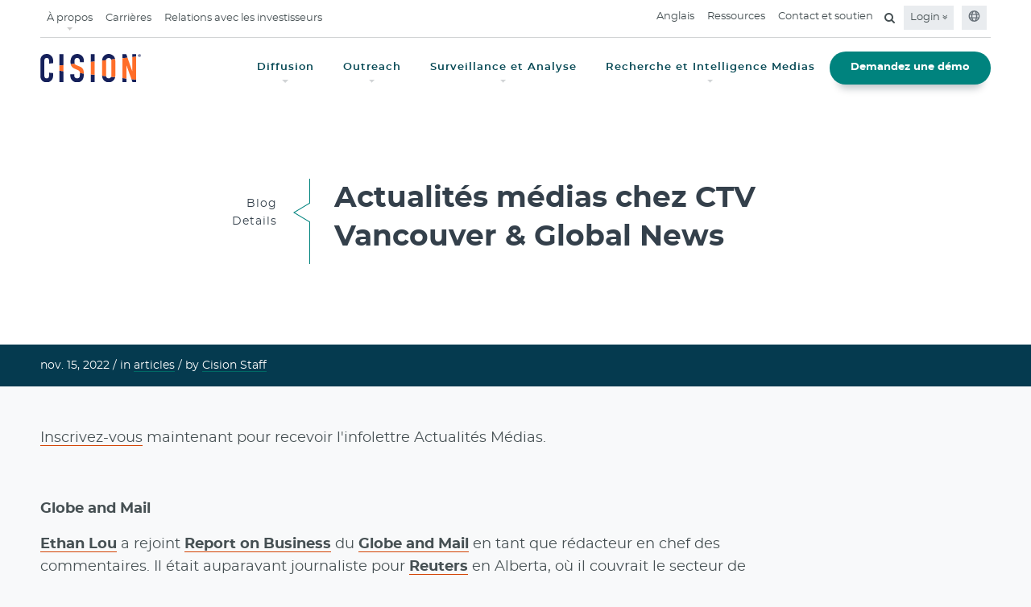

--- FILE ---
content_type: text/html;charset=utf-8
request_url: https://www.cision.ca/fr/ressources/articles/actualites-medias-chez-ctvvancouver-et-global-news/
body_size: 15544
content:

<!DOCTYPE HTML>
<html lang="fr">
    <head>
	
    <meta charset="UTF-8"/>
	<meta name="template" content="blog-page-template"/>
    <meta name="viewport" content="width=device-width, initial-scale=1"/>
    <meta http-equiv="X-UA-Compatible" content="IE=edge"/>
    <link rel="icon" type="image/jpg" href="/content/dam/cision-redesign/favicon.png"/>
    <!-- OneTrust Cookies Consent Notice start -->
    
    <!-- OneTrust Cookies Consent Notice end -->
    


	<script>
	  (function(w, d, s, l, i) {
	      w[l] = w[l] || [];
	      w[l].push({
	          'gtm.start': new Date().getTime(),
	          event: 'gtm.js'
	      });
	      var f = d.getElementsByTagName(s)[0],
	          j = d.createElement(s),
	          dl = l != 'dataLayer' ? '&l=' + l : '';
	      j.async = true;
	      j.src =
	          'https://www.googletagmanager.com/gtm.js?id=' + i + dl;
	      f.parentNode.insertBefore(j, f);
	  })(window, document, 'script', 'dataLayer', 'GTM-KHQ8BW');
	</script>	
	



	<!-- meta Tags -->

 

   

 

   <title>Actualités médias chez CTV Vancouver &amp; Global News</title>








   <meta name="description" content="Mona Mahmoud et Abigail Turner se joignent à CTV Vancouver, Amanda Connolly est promue chez Global News et bien plus. "/>






   <meta name="keywords" content="Communications infonuagiques mondiales, Logiciel de relations publiques, Marketing, Suite de logiciels et de services en relations avec les médias, Marketing de contenu, Veille médiatique, Création de listes médias, Distribution, Analyse"/>

<meta name="referrer" content="no-referrer-when-downgrade"/>
<base href="https://www.cision.ca/fr"/>
<!-- OG Tags -->

   <meta property="og:url" content="https://www.cision.ca/fr/ressources/articles/actualites-medias-chez-ctvvancouver-et-global-news/"/>




   <meta property="og:type" content="article"/>
   <meta property="article:publisher" content="https://www.facebook.com/CisionGlobal"/>

<meta property="og:locale" content="en_US"/>

   <meta property="og:title" content="Actualités médias chez CTV Vancouver &amp; Global News"/>



   <meta property="og:description" content="Mona Mahmoud et Abigail Turner se joignent à CTV Vancouver, Amanda Connolly est promue chez Global News et bien plus. "/>


<meta property="og:site_name" content="Cision"/>

   
   <meta property="og:image" content="https://www.cision.ca/fr/content/dam/cision/media_updates_image12.jpg"/>


<!-- Twitter tags -->
<meta name="twitter:card" content="summary"/>
<meta name="twitter:title" content="Actualités médias chez CTV Vancouver &amp; Global News"/>
<meta name="twitter:site" content="@cision"/>
<meta name="twitter:creator" content="@cision"/>

   <meta name="twitter:description" content="Mona Mahmoud et Abigail Turner se joignent à CTV Vancouver, Amanda Connolly est promue chez Global News et bien plus. "/>



   <meta name="twitter:image" content="https://www.cision.ca/fr/content/dam/cision/media_updates_image12.jpg"/>

<!-- robots tag -->

   
      
      
      
         <meta name="robots" content="index, follow"/>
         
         
            
            
               
                  <link rel="canonical" href="https://www.cision.ca/fr/ressources/articles/actualites-medias-chez-ctvvancouver-et-global-news/"/>
               
               
            
         
      
      
      
   

    

    
    
<link rel="stylesheet" href="/etc.clientlibs/cision.restructure/clientlibs/clientlib-site.min.css" type="text/css">



    
    
<link rel="stylesheet" href="/etc.clientlibs/cision.restructure/clientlibs/clientlib-wistia.min.css" type="text/css">
<link rel="stylesheet" href="/etc.clientlibs/cision-revamp/clientlibs/clientlib-wistia.min.css" type="text/css">




<link rel="stylesheet" href="https://cdnjs.cloudflare.com/ajax/libs/font-awesome/4.7.0/css/font-awesome.min.css"/>
    
    
    

    

    
    
    

    
    
</head>
    <body class="blogPage basepage page basicpage cision cision_index home-page home" id="blogPage-e557632415">
        
        
        
            




            



            

	
	<noscript>
	<iframe src="https://www.googletagmanager.com/ns.html?id=GTM-KHQ8BW" height="0" width="0" style="display:none;visibility:hidden"></iframe>
	</noscript>
	



	
		

    



<div class="xf-content-height">
    


<div class="aem-Grid aem-Grid--12 aem-Grid--default--12 ">
    
    <div class="header aem-GridColumn aem-GridColumn--default--12">
    
<link rel="stylesheet" href="/etc.clientlibs/cision.restructure/components/common/growl/clientlibs.min.css" type="text/css">



<link rel="stylesheet" href="https://cdnjs.cloudflare.com/ajax/libs/OwlCarousel2/2.3.4/assets/owl.carousel.min.css" as="style"/>
<link rel="stylesheet" href="https://cdnjs.cloudflare.com/ajax/libs/OwlCarousel2/2.3.4/assets/owl.theme.default.min.css" as="style"/>
<link rel="stylesheet" href="https://cdnjs.cloudflare.com/ajax/libs/animate.css/3.2.3/animate.min.css" as="style"/>

<div class="growl-element" data-growlcookiesexpiry="30">
    
    


</div>


    
<script src="/etc.clientlibs/cision.restructure/clientlibs/clientlib-common.min.js"></script>
<script src="/etc.clientlibs/cision.restructure/components/common/growl/clientlibs.min.js"></script>





    




<style>
@keyframes pulse {
    0% {
        transform: scale(1);
        opacity: 0.4;
    }

    100% {
        transform: scale(3);
        opacity: 0;
    }
}

@keyframes pulse-shadow {
    0% {
        box-shadow: 0 0 0 0 rgba(226, 101, 64, 0.4);
    }

    100% {
        box-shadow: 0 0 0 calc((3 - 1) * 7px / 2) rgba(226, 101, 64, 0);
    }
}
</style>
<header class="main-header navbar-fixed-top">
   <div class="container-fluid">
      <section class="nav-junior hidden-sm hidden-xs">
         <nav class="navbar navbar-expand-lg">
            
               
               
            
               
               
            
               
               
            
               
               
            
               
               
            
               <ul class="navbar-nav mr-auto">
                  
                     <li class="nav-item dropdown top-nav-Item">
                        <a href="javascript:void(0);" class="nav-link dropdown-caret" aria-expanded="false" id="À propos">À propos</a>
                        <div class="dropdown-menu dropdown-submenu" aria-labelledby="À propos">
                        <div class="sitedropdown-section">
                           <div class="dropdowncontent">
                              <div class="row">
                                 <div class="col-12">
                                    
                                       
                                       

   <ul>
      
         
            <li><a href="/fr/a-propos-de-cision/valeurs-de-cision/" target="_blank">
               Nos valeurs<i class="fa fa-angle-right ml-1" aria-hidden="true"></i>
               </a>
            </li>
         
      
         
            <li><a href="/fr/a-propos-de-cision/diversite-et-inclusion/" target="_self">
               Diversité et inclusion<i class="fa fa-angle-right ml-1" aria-hidden="true"></i>
               </a>
            </li>
         
      
         
            <li><a href="/fr/a-propos-de-cision/equipe-de-direction-mondiale/" target="_self">
               L&#39;Équipe de Direction Mondiale<i class="fa fa-angle-right ml-1" aria-hidden="true"></i>
               </a>
            </li>
         
      
         
            <li><a href="/fr/a-propos-de-cision/kit-media/" target="_self">
               Trousse média<i class="fa fa-angle-right ml-1" aria-hidden="true"></i>
               </a>
            </li>
         
      
         
            <li><a href="/fr/a-propos-de-cision/notre-histoire/" target="_self">
               Histoire<i class="fa fa-angle-right ml-1" aria-hidden="true"></i>
               </a>
            </li>
         
      
   </ul>


    

                                    
                                 </div>
                              </div>
                           </div>
                        </div>
                     </div>
                     </li>
                     
                  
                     
                     <li class="nav-item">
                        <a href="/fr/carrieres/" target="_self" class="nav-link">Carrières</a>
                     </li>
                  
                     
                     <li class="nav-item">
                        <a href="/fr/service-de-relations-avec-les-investisseurs/" target="_self" class="nav-link">Relations avec les investisseurs</a>
                     </li>
                  
               </ul>
               
            
               
               <ul class="navbar-nav ml-auto">
                  
                     
                     
                        
                           <li class="nav-item">
                              <a href="/resources/" target="_blank" class="nav-link">Anglais</a>
                           </li>
                        
                        
                        
                     
                  
                     
                     
                        
                        
                           <li class="nav-item">
                              <a href="/fr/ressources/" target="_self" class="nav-link">Ressources</a>
                           </li>
                        
                        
                     
                  
                     
                     
                        
                        
                           <li class="nav-item">
                              <a href="/fr/contactez-nous/" target="_self" class="nav-link">Contact et soutien</a>
                           </li>
                        
                        
                     
                  
                     
                     
                        
                        
                           
                        
                        <li class="nav-item">
                           <div class="search-container">
                              <form>
                                 <div class="search-input">
                                    <input class="searchtxt" id="search-desktop" type="search" placeholder="Recherche" tabindex="-1" aria-label="search" autocomplete="search"/>
                                    <span class="input-group-btn">
                                    <button disabled="true" aria-label="search" id="search-btn" data-loading-text="<i class='fa fa-spinner fa-pulse fa-fw'></i>" class="btn-search" type="submit" tabindex="-1">
                                      <i class="fa fa-search" aria-hidden="true"></i>
                                    </button>
                                  </span>
                                 </div>
                                 <a href="#" class="searchbtn mb-0" for="search" aria-label="Open search field"><i class="fa fa-search" aria-hidden="true"></i></a>
                              </form>
                           </div>
                        </li>
                     
                  
                  
                     
<li class="nav-item dropdown background-color-link">
	
		<a class="nav-link login-caret" href="#" id="navbarDropdown" aria-haspopup="true" aria-expanded="false">
			Login <i class="fa fa-angle-double-down" aria-hidden="true"></i></a>
	
	<div class="dropdown-menu login-dropdown-menu">
		<div class="login-dropdown-container">
			<div class="row">
				<div class="col-md-6">
					<div class="left-details">
					<div class="comm-content">
						<a href="https://app.cision.com/#/login?lang=fr-ca" target="_blank">
							<h4>Cision Communications Cloud <i class="fa fa-angle-right" aria-hidden="true"></i></h4>
						</a>
						<p>Pour les anciens clients de Cision Communications Cloud®</p>
					</div>
				
					<div class="comm-content">
						<a href="https://app2.cision.com/" target="_blank">
							<h4>Communications Cloud de nouvelle génération<i class="fa fa-angle-right" aria-hidden="true"></i></h4>
						</a>
						<p>Pour les nouveaux clients de Cision Communications Cloud®</p>
					</div>
				</div>
			</div>
			
		
				
			<div class="col-md-6">
				<ul class="right-details">
					
						<li>
							<a href="https://app.cision.one/sign-in" target="_blank">
								CisionOne<i class="fa fa-angle-right" aria-hidden="true"></i>

							</a>
						</li>
					
				
					
						<li>
							<a href="https://cnwportal.prnewswire.com/Login.aspx" target="_blank">
								Centre des membres en ligne<i class="fa fa-angle-right" aria-hidden="true"></i>

							</a>
						</li>
					
				
					
						<li>
							<a href="https://nouveau.eureka.cc/Login/?Lang=fr" target="_blank">
								Eureka<i class="fa fa-angle-right" aria-hidden="true"></i>

							</a>
						</li>
					
				</ul>
			</div>
		</div>
	</div>
	</div>
</li>

                  
                  
                     <li class="nav-item background-color-link"><a class="nav-link" href="#" type="button" data-toggle="modal" data-target="#globalModal"><i aria-hidden="true"><svg width="15" height="16" viewBox="0 0 12 13" fill="none">
                        <path d="M6 0.875C2.88281 0.875 0.375 3.40625 0.375 6.5C0.375 9.61719 2.88281 12.125 6 12.125C9.09375 12.125 11.6016 9.61719 11.6016 6.5C11.6016 3.40625 9.09375 0.875 6 0.875ZM9.89062 4.25H8.74219C8.57812 3.61719 8.36719 3.03125 8.10938 2.53906C8.85938 2.9375 9.46875 3.54688 9.89062 4.25ZM7.875 6.5C7.875 6.89844 7.82812 7.27344 7.78125 7.625H4.19531C4.14844 7.27344 4.125 6.89844 4.125 6.5C4.125 6.125 4.14844 5.75 4.19531 5.375H7.78125C7.82812 5.75 7.875 6.10156 7.875 6.5ZM6 11C5.48438 11 4.80469 10.1562 4.40625 8.75H7.57031C7.17188 10.1562 6.49219 11 6 11ZM4.40625 4.25C4.80469 2.86719 5.48438 2 6 2C6.49219 2 7.17188 2.86719 7.57031 4.25H4.40625ZM3.86719 2.53906C3.60938 3.03125 3.39844 3.61719 3.23438 4.25H2.08594C2.50781 3.54688 3.11719 2.9375 3.86719 2.53906ZM1.64062 5.375H3.04688C3 5.75 3 6.125 3 6.5C3 6.89844 3 7.27344 3.04688 7.625H1.64062C1.54688 7.27344 1.5 6.89844 1.5 6.5C1.5 6.125 1.54688 5.75 1.64062 5.375ZM2.08594 8.75H3.23438C3.39844 9.40625 3.60938 9.99219 3.86719 10.4844C3.11719 10.0859 2.50781 9.47656 2.08594 8.75ZM8.10938 10.4844C8.36719 9.99219 8.57812 9.40625 8.74219 8.75H9.89062C9.46875 9.47656 8.85938 10.0859 8.10938 10.4844ZM10.3359 7.625H8.92969C8.97656 7.27344 9 6.89844 9 6.5C9 6.125 8.97656 5.75 8.92969 5.375H10.3359C10.4297 5.75 10.5 6.125 10.5 6.5C10.5 6.89844 10.4297 7.27344 10.3359 7.625Z" fill="#677078"></path>
                     </svg></i></a></li>
                  
               </ul>
            
         </nav>
      </section>
      
<section class="nav-main hidden-sm hidden-xs  ">
   <nav class="navbar navbar-expand-lg">
      




    <a href="/fr/" class="navbar-brand" target="_self">
        <picture>
            <source srcset="/content/dam/cision-revamp/cision-optimized/global-assets/2023-Cision-Logo-Navy-Orange.svg"/>
            <img class="img-responsive" src="" alt="Cision logo" title="Cision logo"/>
        </picture>
    </a>



      
      
      <ul class="navbar-nav ml-auto">
         
            
               <li class="nav-item dropdown">
                  
                  
                     <a href="javascript:;" class="nav-link dropdown-caret" aria-expanded="false" id="navbarDropdown" role="button">
                     Diffusion</a>
                     <div class="dropdown-menu dropdown-submenu" aria-labelledby="navbarDropdown">
                        <div class="sitedropdown-section ">
                           <div class="dropdowncontent">
                              <div class="flex-content">
                                 <h5 style="text-align: left;">Newswire Cision</h5>
<h2 style="text-align: left;">Présentez votre contenu à un auditoire mondial de journalistes et d’influenceurs</h2>
<p style="text-align: left;">Donnez à vos communiqués de presse une portée et une visibilité inégalées. Établissez votre crédibilité en collaborant avec le service de diffusion le plus fiable au monde..</p>

                                 
                                 <a href="/fr/newswire/" class="btn btn-secondary demo-btn">Exploitez la puissance de Newswire</a>
                                 
                              </div>
                              <div class="flex-content image-content">
                                 <div class="img-responsive">
                                    <picture>
                                       <source media="(min-width:1025px)" srcset="/content/dam/cision-redesign/finland-new/homepage/distribution-laptop-tealbg.png"/>
                                       <img src="" alt title="Cision"/>
                                    </picture>
                                 </div>
                              </div>
                              <div class="flex-content center-align-content">
                                 <picture>
                                    <source media="(min-width:1025px)" srcset="/content/dam/cision-redesign/canada-french/resources/CA-FR-2022-SOTM-Thumbnail.png"/>
                                   <img src="" alt title/>
                                 </picture>
                                 <h5 style="text-align: center;">Rapport mondial 2022 de Cision sur l’état des médias</h5>
<p style="text-align: center;">Pour la 13e édition du rapport annuel de Cision sur l’état des médias, nous avons sondé plus de 3 800 journalistes répartis dans plus de 2 000 médias et 17 régions à travers le monde. Leurs réponses constituent des indications clés que les professionnels des relations publiques n’obtiendront nulle part ailleurs.</p>

                                 
                                 
                                    
                                    <a class="get-toolkit-link" href="/fr/ressources/livres-blancs/rapport-2022-etat-des-medias/">Obtenez le rapport<i class="fa fa-angle-right" aria-hidden="true"></i></a>
                                    
                                 
                              </div>
                           </div>
                        </div>
                     </div>
                  
               </li>
               
            
         
            
               <li class="nav-item dropdown">
                  
                  
                     <a href="javascript:;" class="nav-link dropdown-caret" aria-expanded="false" id="navbarDropdown" role="button">
                     Outreach</a>
                     <div class="dropdown-menu dropdown-submenu" aria-labelledby="navbarDropdown">
                        <div class="sitedropdown-section ">
                           <div class="dropdowncontent">
                              <div class="flex-content">
                                 <h5>CisionOne Outreach</h5>
<h2>Communiquez avec les bonnes personnes pour amplifier la portée de vos histoires. Sans effort.</h2>
<p>CisionOne Outreach. Découvrez de manière proactive les journalistes et les influenceurs qui parleront le mieux de votre histoire grâce à la base de données mondiale la plus précise et la plus complète de profils médias validés par l'humain.</p>

                                 
                                 <a href="https://www.cision.com/lp/ca/fr/cisionone/" class="btn btn-secondary demo-btn">Voici CisionOne</a>
                                 
                              </div>
                              <div class="flex-content image-content">
                                 <div class="img-responsive">
                                    <picture>
                                       <source media="(min-width:1025px)" srcset="/content/dam/cision-revamp/cision-optimized/lp/cisionone/cisionone-product-snapshot-3.png"/>
                                       <img src="" alt title="Cision"/>
                                    </picture>
                                 </div>
                              </div>
                              <div class="flex-content center-align-content">
                                 <picture>
                                    <source media="(min-width:1025px)" srcset="/content/dam/cision-redesign/uk-new/home/mega-influencer-icon.svg"/>
                                   <img src="" alt title/>
                                 </picture>
                                 <h5 style="text-align: center;">Le Rapport mondial sur la communication 2021</h5>
<p style="text-align: center;">Cision et PRWeek ont de nouveau uni leurs forces pour cerner les principaux défis et opportunités qui se présentent actuellement aux professionnels de la communication.</p>

                                 
                                 
                                    
                                    <a class="get-toolkit-link" href="/fr/ressources/livres-blancs/2021-rapport-mondial-sur-la-communication/">Obtenez le rapport<i class="fa fa-angle-right" aria-hidden="true"></i></a>
                                    
                                 
                              </div>
                           </div>
                        </div>
                     </div>
                  
               </li>
               
            
         
            
               <li class="nav-item dropdown">
                  
                  
                     <a href="javascript:;" class="nav-link dropdown-caret" aria-expanded="false" id="navbarDropdown" role="button">
                     Surveillance et Analyse</a>
                     <div class="dropdown-menu dropdown-submenu" aria-labelledby="navbarDropdown">
                        <div class="sitedropdown-section ">
                           <div class="dropdowncontent">
                              <div class="flex-content">
                                 <h5>CisionOne Monitoring</h5>
<h2>Découvrez les histoires qui ont un impact sur votre marque. En temps réel.</h2>
<p>CisionOne Monitoring. Découvrez les nouvelles, les tendances et les discussions les plus pertinentes pour votre marque grâce au service de veille le plus complet au monde.</p>

                                 
                                 <a href="https://www.cision.com/lp/ca/fr/media-monitoring/" class="btn btn-secondary demo-btn">Voyez ce que vous pouvez en retirer</a>
                                 
                              </div>
                              <div class="flex-content image-content">
                                 <div class="img-responsive">
                                    <picture>
                                       <source media="(min-width:1025px)" srcset="/content/dam/cision-revamp/cision-optimized/lp/cisionone/cisionone-combination-hero.png"/>
                                       <img src="" alt title="Cision"/>
                                    </picture>
                                 </div>
                              </div>
                              <div class="flex-content center-align-content">
                                 <picture>
                                    <source media="(min-width:1025px)" srcset="/content/dam/cision-redesign/canada-french/resources/CA-FR-2022-SOTM-Thumbnail.png"/>
                                   <img src="" alt="2021 Global State of the Media" title="2021 Global State of the Media"/>
                                 </picture>
                                 <h5 style="text-align: center;">The 2022 State of the Media Report</h5>
<p style="text-align: center;">Le rapport 2021 de Cision sur l’état des médias est truffé de renseignements surprenants, de pratiques exemplaires et de faits intéressants, tirés directement de journalistes.<br />
</p>

                                 
                                 
                                    
                                    <a class="get-toolkit-link" href="/fr/ressources/livres-blancs/rapport-2022-etat-des-medias/">Obtenez le rapport<i class="fa fa-angle-right" aria-hidden="true"></i></a>
                                    
                                 
                              </div>
                           </div>
                        </div>
                     </div>
                  
               </li>
               
            
         
            
               <li class="nav-item dropdown">
                  
                  
                     <a href="javascript:;" class="nav-link dropdown-caret" aria-expanded="false" id="navbarDropdown" role="button">
                     Recherche et Intelligence Medias</a>
                     <div class="dropdown-menu dropdown-submenu" aria-labelledby="navbarDropdown">
                        <div class="sitedropdown-section ">
                           <div class="dropdowncontent">
                              <div class="flex-content">
                                 <h5>Cision® Insights</h5>
<h2>Allier technologie exclusive et analyse de pointe</h2>
<p>Obtenez des rapports élaborés par des experts, des analyses médiatiques avancées et des mesures concrètes à prendre, grâce à l’association d’équipes d’experts en recherche et d’une technologie de surveillance exclusive.</p>

                                 
                                 <a href="/fr/rechecher-et-intelligence-medias/" class="btn btn-secondary demo-btn">Explorez les possibilités qu’offre Insights</a>
                                 
                              </div>
                              <div class="flex-content image-content">
                                 <div class="img-responsive">
                                    <picture>
                                       <source media="(min-width:1025px)" srcset="/content/dam/cision-redesign/homepage/Bitmap (2).jpg"/>
                                       <img src="" alt title="Cision"/>
                                    </picture>
                                 </div>
                              </div>
                              <div class="flex-content center-align-content">
                                 <picture>
                                    <source media="(min-width:1025px)" srcset="/content/dam/cision-redesign/uk-new/home/mega-brand-icon.svg"/>
                                   <img src="" alt title/>
                                 </picture>
                                 <h5 style="text-align: center;">Accorder communications et résultats financiers : l’approche des grandes marques</h5>
<p style="text-align: center;">Il est réellement difficile de prouver l’incidence des relations publiques, mais il est possible d’y arriver avec un peu d’innovation et de planification. Découvrez de quelle façon deux grands noms de l’industrie, Adobe et Ford, y sont parvenus.</p>

                                 
                                 
                                    
                                    <a class="get-toolkit-link" href="/fr/ressources/histoires-a-succes/">Lisez leur histoire<i class="fa fa-angle-right" aria-hidden="true"></i></a>
                                    
                                 
                              </div>
                           </div>
                        </div>
                     </div>
                  
               </li>
               
            
         
            
               
               <li class="nav-item active">
                  <a href="/fr/demo/ " class="btn btn-primary demo-btn btn-block">Demandez une démo</a>
               </li>
            
         
      </ul>
      
   </nav>
</section>
</div>
</header>
   </div>
</header>

    

<div class="mobile-nav-container">
  <div class="default-top">
    <div class="mobile-nav-logo">
      

<a href="/fr/" class="navbar-brand" target="_self">
	
	<img class="img-responsive" src="/content/dam/cision-revamp/cision-optimized/global-assets/2023-Cision-Logo-Navy-Orange.svg" alt="cision-white logo" title="cision-white logo" data-logo="/content/dam/cision-revamp/cision-optimized/global-assets/2023-Cision-Logo-Navy-Orange.svg" data-logo-white="/content/dam/cision/client-login/logo.png"/>


</a>


    </div>
    <div class="button_container" id="toggle" tabindex="0">
      <span class="top"></span>
      <span class="middle"></span>
      <span class="bottom"></span>
      <svg width="25" height="24" viewBox="0 0 25 24" fill="none" xmlns="http://www.w3.org/2000/svg">
        <path d="M6.89999 19.1912L5.30869 17.5999L10.9087 11.9999L5.30869 6.39989L6.89999 4.80859L12.5 10.4086L18.1 4.80859L19.6913 6.39989L14.0913 11.9999L19.6913 17.5999L18.1 19.1912L12.5 13.5912L6.89999 19.1912Z" fill="#031F41"></path>
      </svg>
    </div>
  </div>
  <div class="overlay" id="overlay">
    <nav class="overlay-menu">
      <ul class="navs firs-navs">
        

	
		
			
			
				
					<li><a href="/fr/newswire/" target="_self">Diffusion  <i class="fa fa-angle-right" aria-hidden="true"></i></a></li>
				
			
		
			
			
				
					<li><a href="/fr/engagement/" target="_self">Engagement   <i class="fa fa-angle-right" aria-hidden="true"></i></a></li>
				
			
		
			
			
				
					<li><a href="/fr/surveillance-et-analytique/" target="_self">Surveillance et Analyse  <i class="fa fa-angle-right" aria-hidden="true"></i></a></li>
				
			
		
			
			
				
					<li><a href="/fr/rechecher-et-intelligence-medias/" target="_self">Rechercher et Intelligence Medias  <i class="fa fa-angle-right" aria-hidden="true"></i></a></li>
				
			
		
			
			
				
					<li class="req-btn"><a href="/fr/demo/" class="btn btn-primary demo-btn btn-block" target="_self">Demandez une démo  <i class="fa fa-angle-right" aria-hidden="true"></i></a></li>
				
			
		
	

      </ul>
      <ul class="navs second-navs">
        

	
		
			
				
					<li>
						
							<a href="/fr/a-propos-de-cision/" data-toggle="collapse" data-target="#about">À propos de Cision <i class="fa fa-angle-right" aria-hidden="true"></i>
								<span class="open-submenu" data-toggle="collapse" data-target="#about">
						<svg width="24" height="24" viewBox="0 0 24 24" fill="none" xmlns="http://www.w3.org/2000/svg">
<path d="M12.6 12L8 7.4L9.4 6L15.4 12L9.4 18L8 16.6L12.6 12Z" fill="white"/>
</svg>

					</span>
								<span class="close-submenu" data-toggle="collapse" data-target="#about">
						<svg width="24" height="24" viewBox="0 0 24 24" fill="none" xmlns="http://www.w3.org/2000/svg">
<path d="M12 15.3746L6 9.37461L7.4 7.97461L12 12.5746L16.6 7.97461L18 9.37461L12 15.3746Z" fill="white"/>
</svg>

					</span>
							</a>
						
						<ul id="about" class="collapse mobilesubmenu">
							
								
									<li><a href="/fr/a-propos-de-cision/valeurs-de-cision/" class="dropdown-item" target="_self">Nos valeurs</a></li>
								
							
								
									<li><a href="/fr/a-propos-de-cision/diversite-et-inclusion/" class="dropdown-item" target="_self">Diversité et inclusion</a></li>
								
							
								
									<li><a href="/fr/a-propos-de-cision/equipe-de-direction-mondiale/" class="dropdown-item" target="_self">L&#39;Équipe de Direction Mondiale</a></li>
								
							
								
									<li><a href="/fr/a-propos-de-cision/kit-media/" class="dropdown-item" target="_self">Trousse média</a></li>
								
							
								
									<li><a href="/fr/a-propos-de-cision/notre-histoire/" class="dropdown-item" target="_self">Histoire</a></li>
								
							
						</ul>
					</li>
				
			
			
		
			
			
				
					<li><a href="/fr/carrieres/" target="_self">Carrières  <i class="fa fa-angle-right" aria-hidden="true"></i></a></li>
				
			
		
			
			
				
					<li><a href="/fr/service-de-relations-avec-les-investisseurs/" target="_self">Relations avec les investisseurs  <i class="fa fa-angle-right" aria-hidden="true"></i></a></li>
				
			
		
			
			
				
					<li><a href="/fr/ressources/" target="_self">Ressources  <i class="fa fa-angle-right" aria-hidden="true"></i></a></li>
				
			
		
	

        <li>
          <div class="row no-gutters">
            <div class="col-md-12 col-sm-12 col-xs-12 p-0">
              <form class="blog-global-search">
                <div class="input-group search-input">
                  <input type="text" id="search-mobile" class="form-control searchtxt searchinput" placeholder="Recherche" aria-label="Search" aria-describedby="button-addon2" autocomplete="search"/>
                  <div class="input-group-append">
                    <button class="btn btn-primary btn-search" disabled="true" type="submit" id="search-btn" aria-label="Search button"><svg width="25" height="24" viewBox="0 0 25 24" fill="none" xmlns="http://www.w3.org/2000/svg">
                      <path d="M20.1 21L13.8 14.7C13.3 15.1 12.725 15.4167 12.075 15.65C11.425 15.8833 10.7333 16 10 16C8.18333 16 6.64583 15.3708 5.3875 14.1125C4.12917 12.8542 3.5 11.3167 3.5 9.5C3.5 7.68333 4.12917 6.14583 5.3875 4.8875C6.64583 3.62917 8.18333 3 10 3C11.8167 3 13.3542 3.62917 14.6125 4.8875C15.8708 6.14583 16.5 7.68333 16.5 9.5C16.5 10.2333 16.3833 10.925 16.15 11.575C15.9167 12.225 15.6 12.8 15.2 13.3L21.5 19.6L20.1 21ZM10 14C11.25 14 12.3125 13.5625 13.1875 12.6875C14.0625 11.8125 14.5 10.75 14.5 9.5C14.5 8.25 14.0625 7.1875 13.1875 6.3125C12.3125 5.4375 11.25 5 10 5C8.75 5 7.6875 5.4375 6.8125 6.3125C5.9375 7.1875 5.5 8.25 5.5 9.5C5.5 10.75 5.9375 11.8125 6.8125 12.6875C7.6875 13.5625 8.75 14 10 14Z" fill="#FFF"/>
                    </svg>
                    </button>
                  </div>
                </div>
              </form>
            </div>
          </div>
        </li>
      </ul>
      <div class="bottom-container">
        <ul class="bottom-nav">
          

    <li>
        <a href="/fr/connexion-client/" target="_self"><svg width="25" height="24" viewBox="0 0 25 24" fill="none" xmlns="http://www.w3.org/2000/svg">
            <path d="M12.5 11.6924C11.5375 11.6924 10.7136 11.3497 10.0283 10.6644C9.34275 9.97888 9 9.15488 9 8.19238C9 7.22988 9.34275 6.40597 10.0283 5.72063C10.7136 5.03513 11.5375 4.69238 12.5 4.69238C13.4625 4.69238 14.2864 5.03513 14.9718 5.72063C15.6573 6.40597 16 7.22988 16 8.19238C16 9.15488 15.6573 9.97888 14.9718 10.6644C14.2864 11.3497 13.4625 11.6924 12.5 11.6924ZM5 19.3079V17.0846C5 16.595 5.133 16.1415 5.399 15.7241C5.665 15.3068 6.0205 14.986 6.4655 14.7616C7.45383 14.2771 8.45092 13.9137 9.45675 13.6714C10.4626 13.429 11.477 13.3079 12.5 13.3079C13.523 13.3079 14.5374 13.429 15.5433 13.6714C16.5491 13.9137 17.5462 14.2771 18.5345 14.7616C18.9795 14.986 19.335 15.3068 19.601 15.7241C19.867 16.1415 20 16.595 20 17.0846V19.3079H5ZM6.5 17.8079H18.5V17.0846C18.5 16.8821 18.4413 16.6946 18.324 16.5221C18.2067 16.3498 18.0474 16.2091 17.8462 16.1001C16.9846 15.6758 16.1061 15.3543 15.2107 15.1356C14.3152 14.9171 13.4117 14.8079 12.5 14.8079C11.5883 14.8079 10.6848 14.9171 9.78925 15.1356C8.89392 15.3543 8.01542 15.6758 7.15375 16.1001C6.95258 16.2091 6.79333 16.3498 6.676 16.5221C6.55867 16.6946 6.5 16.8821 6.5 17.0846V17.8079ZM12.5 10.1924C13.05 10.1924 13.5208 9.99655 13.9125 9.60488C14.3042 9.21322 14.5 8.74238 14.5 8.19238C14.5 7.64238 14.3042 7.17155 13.9125 6.77988C13.5208 6.38822 13.05 6.19238 12.5 6.19238C11.95 6.19238 11.4792 6.38822 11.0875 6.77988C10.6958 7.17155 10.5 7.64238 10.5 8.19238C10.5 8.74238 10.6958 9.21322 11.0875 9.60488C11.4792 9.99655 11.95 10.1924 12.5 10.1924Z" fill="#FFF"/>
        </svg>
            Connexion Cision</a></li>



          <li><a href="#" data-toggle="modal" data-target="#globalModal"><svg width="24" height="24" viewBox="0 0 12 13" fill="none">
            <path d="M6 0.875C2.88281 0.875 0.375 3.40625 0.375 6.5C0.375 9.61719 2.88281 12.125 6 12.125C9.09375 12.125 11.6016 9.61719 11.6016 6.5C11.6016 3.40625 9.09375 0.875 6 0.875ZM9.89062 4.25H8.74219C8.57812 3.61719 8.36719 3.03125 8.10938 2.53906C8.85938 2.9375 9.46875 3.54688 9.89062 4.25ZM7.875 6.5C7.875 6.89844 7.82812 7.27344 7.78125 7.625H4.19531C4.14844 7.27344 4.125 6.89844 4.125 6.5C4.125 6.125 4.14844 5.75 4.19531 5.375H7.78125C7.82812 5.75 7.875 6.10156 7.875 6.5ZM6 11C5.48438 11 4.80469 10.1562 4.40625 8.75H7.57031C7.17188 10.1562 6.49219 11 6 11ZM4.40625 4.25C4.80469 2.86719 5.48438 2 6 2C6.49219 2 7.17188 2.86719 7.57031 4.25H4.40625ZM3.86719 2.53906C3.60938 3.03125 3.39844 3.61719 3.23438 4.25H2.08594C2.50781 3.54688 3.11719 2.9375 3.86719 2.53906ZM1.64062 5.375H3.04688C3 5.75 3 6.125 3 6.5C3 6.89844 3 7.27344 3.04688 7.625H1.64062C1.54688 7.27344 1.5 6.89844 1.5 6.5C1.5 6.125 1.54688 5.75 1.64062 5.375ZM2.08594 8.75H3.23438C3.39844 9.40625 3.60938 9.99219 3.86719 10.4844C3.11719 10.0859 2.50781 9.47656 2.08594 8.75ZM8.10938 10.4844C8.36719 9.99219 8.57812 9.40625 8.74219 8.75H9.89062C9.46875 9.47656 8.85938 10.0859 8.10938 10.4844ZM10.3359 7.625H8.92969C8.97656 7.27344 9 6.89844 9 6.5C9 6.125 8.97656 5.75 8.92969 5.375H10.3359C10.4297 5.75 10.5 6.125 10.5 6.5C10.5 6.89844 10.4297 7.27344 10.3359 7.625Z" fill="#FFF"></path>
          </svg>Global Sites</a></li>
        </ul>
      </div>
    </nav>
  </div>
</div>


<!-- global sites Modal starts-->
<div class="modal fade" id="globalModal" tabindex="-1" aria-labelledby="GlobalModalLabel" style="display: none;" aria-hidden="true">
    <div class="modal-dialog modal-dialog-centered">
		<div class="modal-content">
            <button type="button" class="close" data-dismiss="modal" aria-label="Close">
              <span aria-hidden="true"></span>
            </button>
            <div class="modal-body">
				<div class="globalsite-modal-container">
					<h6 class="p14 text-gray3 font-weight-normal mb-3">Site mondiaux</h6>
					<ul class="global-sites">
						<div>
							
								<li><a href="https://www.cision.de" target="_blank">ALLEMAGNE<i class="fa fa-angle-right" aria-hidden="true"></i></a></li>
							
						
							
								<li><a href="https://www.cision.ca/" target="_blank">CANADA (ANG)<i class="fa fa-angle-right" aria-hidden="true"></i></a></li>
							
						
							
								<li><a href="https://www.cision.es" target="_blank">ESPAGNE<i class="fa fa-angle-right" aria-hidden="true"></i></a></li>
							
						
							
								<li><a href="https://www.cision.com" target="_blank">ETATS-UNIS<i class="fa fa-angle-right" aria-hidden="true"></i></a></li>
							
						
							
								<li><a href="https://www.cision.fi" target="_blank">FINLANDE<i class="fa fa-angle-right" aria-hidden="true"></i></a></li>
							
						
							
								<li><a href="https://www.cision.it" target="_blank">ITALIE<i class="fa fa-angle-right" aria-hidden="true"></i></a></li>
							
						
							
								<li><a href="https://www.cision.fr" target="_blank">LA FRANCE<i class="fa fa-angle-right" aria-hidden="true"></i></a></li>
							
						
							
								<li><a href="https://www.cision.no/" target="_blank">NORVEGE<i class="fa fa-angle-right" aria-hidden="true"></i></a></li>
							
						
							
								<li><a href="https://www.cision.pt/" target="_blank">PORTUGAL<i class="fa fa-angle-right" aria-hidden="true"></i></a></li>
							
						
							
								<li><a href="https://www.cision.co.uk/" target="_blank">ROYAUME-UNI<i class="fa fa-angle-right" aria-hidden="true"></i></a></li>
							
						
							
								<li><a href="https://www.cision.se/" target="_blank">SUEDE<i class="fa fa-angle-right" aria-hidden="true"></i></a></li>
							
						</div>
					</ul>
				</div>
            </div>
        </div>
    </div>
</div>
<!-- global sites Modal End--></div>

    
</div>

</div>
	


   <input type="hidden" id="GA_ID"/>

<main role="main" id="main" class="blog-details">
   <input type="hidden" name="publicationDate" value="11-15-2022"/>
   <input type="hidden" name="authorName" value="Cision Staff"/>
   <input type="hidden" name="resourceCategory"/>
   

<section class="banner-container  ">
    <div class="container-fluid">
        <div class="row">
            <div class="col-12">
                <div class="banner-shortheader-content">
                    <div class="left-box">
                        <div class="shortpagetitle">Blog<br />Details
                            <span class="triangle-left"></span>
                        </div>
                    </div>
                    <div class="right-box" style="width: 935.609px;">
                        <div class="text-container">
                            <h1>Actualités médias chez CTV Vancouver &amp; Global News</h1>
                            
                            
                        </div>
                    </div>
                </div>
            </div>
        </div>
    </div>
</section>
    
    
   <!--Blog starts-->
   <section class="post-meta-infos">
      <div class="container-fluid">
         <div class="row">
            <div class="col-md-9 col-sm-9 col-xs-12">
               <p class="dateMeta">
                  
                     nov. 15, 2022
                     
                  
                  
                     /
                     <span>
                           in
                           
                              <a href="/fr/ressources/articles/">articles</a>
                              
                           
                        </span>
                  
                  
                 	 
						 
							 <span>/ by <a href="/author/cisionstaff/">Cision Staff</a></span>
 				 		
				 

               </p>
            </div>
         </div>
      </div>
   </section>
   <section class="detail-body">
      <div class="container-fluid">
         <div class="row">
            <div class="col-xl-9 col-md-8 order-1 order-md-1">
               

	

	
    <div class="p18">
		<p style="text-align: center;"><a href="https://pr.cision.ca/media-moves">Inscrivez-vous</a> maintenant pour recevoir l'infolettre Actualités Médias.</p>
<p> </p>
<p><b>Globe and Mail</b></p>
<p><a href="https://twitter.com/ethan_lou/?elqTrackId=94A04B4E036D723A747B218B8EB93AB7&amp;elqTrack=true"><b>Ethan Lou</b></a> a rejoint <a href="https://www.theglobeandmail.com/business/?elqTrackId=00C38F58249B25E091A29C2E8CF71229&amp;elqTrack=true"><b>Report on Business</b></a> du <a href="https://www.theglobeandmail.com/?elqTrackId=B934B76079630520AA0381ED75F74934&amp;elqTrack=true"><b>Globe and Mail</b></a> en tant que rédacteur en chef des commentaires. Il était auparavant journaliste pour <a href="https://www.reuters.com/?elqTrackId=F5B2AE6BE25C18EC3D980D95186DEE71&amp;elqTrack=true"><b>Reuters</b></a> en Alberta, où il couvrait le secteur de l'énergie et les questions politiques connexes. Au cours de sa carrière, ses articles ont été publiés dans le <a href="https://financialpost.com/?elqTrackId=A00D4414791914B243E15FA8931616F5&amp;elqTrack=true"><b>Financial Post</b></a>, <a href="https://www.theglobeandmail.com/?elqTrackId=D09636AE182F8DE88BA30D9F6F00EB9D&amp;elqTrack=true"><b>The Globe and Mail</b></a>, <a href="https://www.theguardian.com/?elqTrackId=16D8526CF8DA8871A4B350FBFFD5F4BA&amp;elqTrack=true"><b>The Guardian</b></a>, le <a href="https://www.thestar.com/?elqTrackId=BD8324BDAB01EBF966E3645A771FA2CA&amp;elqTrack=true"><b>Toronto Star</b></a>, <a href="https://thewalrus.ca/?elqTrackId=066A4564C60A907D130BC11B12195027&amp;elqTrack=true"><b>The Walrus</b></a> et le <a href="https://www.washingtonpost.com/?elqTrackId=617060A17EA89650B0615AEDF8E00E93&amp;elqTrack=true"><b>Washington Post</b></a>. Ethan a également écrit deux livres : Field Notes From a Pandemic publié en 2020 et Once a Bitcoin Miner publié en 2021.</p>
<p> </p>
<p><b>Le Journal de Montréal</b></p>
<p><a href="https://www.journaldemontreal.com/?elqTrackId=5A8F72CE50EBA550E8FA2AC6ACAC943F&amp;elqTrack=true"><b>Le Journal de Montréal</b></a> accueille une nouvelle journaliste talentueuse et une lectrice de longue date du Journal avec l’arrivée d’<a href="https://twitter.com/arobitaille_/?elqTrackId=1397D6E9A94D8ED15DCBF5211D7A8699&amp;elqTrack=true"><b>Audrey Robitaille</b></a>. Audrey est finissante en journalisme à l’UQAM et a dirigé la section sport du magazine étudiant <a href="https://www.apostrophemag.ca/?elqTrackId=E090F411671C3929F0B283FFD823E973&amp;elqTrack=true"><b>L’Apostrophe</b></a>. Elle est pigiste pour le Journal depuis novembre 2021 et journaliste à l’<a href="http://www.agenceqmi.ca/?elqTrackId=8BBB8373D8B17021D9F788B0D900D9E8&amp;elqTrack=true"><b>Agence QMI</b></a> depuis février 2022.</p>
<p> </p>
<p><b style="">Designlines &amp; Azure</b><br />
</p>
<p>À la fin du mois d'octobre, <a href="https://twitter.com/josephcicerone?elqTrackId=8910CE483F056B336468B3273644BD55&amp;elqTrack=true"><b>Joseph Cicerone</b></a> a assumé le rôle de rédacteur Web de <a href="https://www.designlinesmagazine.com/?elqTrackId=1208D86B23FAF39BF56885B47B5814A7&amp;elqTrack=true"><b>Designlines</b></a>, publié par <a href="https://shop.azuremagazine.com/?elqTrackId=A486F7769DAC45CCCE9D27466762BBFB&amp;elqTrack=true"><b>Azure Media</b></a>. Auparavant, Joseph était rédacteur en chef adjoint chez <a href="https://houseandhome.com/?elqTrackId=4869ACACBA89BD8746B7FDEB152A50BC&amp;elqTrack=true"><b>House &amp; Home</b></a>, et a travaillé comme rédacteur en chef et en contenu de marque chez <a href="https://www.stjoseph.com/?elqTrackId=AF050CFD59D9638C516A676BC34CACE0&amp;elqTrack=true"><b>SJC Media</b></a>, contribuant à des publications telles que <a href="https://torontolife.com/?elqTrackId=9075EE34778A146033131EC5C252EE73&amp;elqTrack=true"><b>Toronto Life</b></a> et le magazine <a href="https://www.canadianbusiness.com/?elqTrackId=A7519595B42BC177CB265602E6EF9E33&amp;elqTrack=true"><b>Canadian Business</b></a>.</p>
<p> </p>
<p><b>Global News</b></p>
<p><a href="https://twitter.com/amandacconn/?elqTrackId=F09A1EC8B9D231D0F9773BBD956F8916&amp;elqTrack=true"><b>Amanda Connolly</b></a> a pris le nouveau rôle de directrice de la rédaction des nouvelles de dernière heure et politiques chez <a href="https://globalnews.ca/?elqTrackId=8C9FE015D664511F2E6622A9FDA24F61&amp;elqTrack=true"><b>Global News</b></a>. Elle a rejoint Global en 2017 en tant que journaliste national avant de devenir journaliste national en ligne en janvier 2022. Elle couvrait alors déjà la politique fédérale en se concentrant sur les nouvelles de dernière heure, la défense et le journalisme d'accès à l'information. Amanda a également travaillé pour <a href="https://www.ipolitics.ca/?elqTrackId=C1B3C3501E9960ABB5E4388C871A9F57&amp;elqTrack=true"><b>iPolitics</b></a> en tant que journaliste sur la sécurité nationale et pour <a href="https://www.cbc.ca/news/canada/calgary/?elqTrackId=E7D8A94FFB6CC3B4DFEA518E8F9477BB&amp;elqTrack=true"><b>CBC</b></a> en tant que journaliste à Calgary.</p>
<p> </p>
<p><b>CTV News Atlantic</b></p>
<p><a href="https://atlantic.ctvnews.ca/?elqTrackId=851109A32B56AF6ECD2832DC9BDD344F&amp;elqTrack=true"><b>CTV News Atlantic</b></a> a accueilli <a href="https://twitter.com/APickrellCTV/?elqTrackId=F24BBE02DC3574B33909E98A279FE6A0&amp;elqTrack=true"><b>Alana Pickrell</b></a><b> </b>comme journaliste dans son équipe de Moncton. Alana arrive de <a href="https://northernontario.ctvnews.ca/?elqTrackId=80785F66B26886289071E1784D39DFBD&amp;elqTrack=true"><b>CTV News Northern Ontario</b></a> où elle a passé plus de deux ans en tant que journaliste et présentatrice. Elle a également travaillé comme journaliste à Thunder Bay pour TBT News de septembre 2018 à février 2020. Alana a remporté les prix John Pettigrew, le Loyalist College Broadcast Advisory Award et le Belleville Intelligencer Award.</p>
<p> </p>
<p><b>CityNews Vancouver 1130</b></p>
<p><a href="https://twitter.com/gregbowman_/?elqTrackId=5CE3DF10A8DAF61A7AC9AEF66F0AD336&amp;elqTrack=true"><b>Greg Bowman</b></a> est de retour à <a href="https://vancouver.citynews.ca/?elqTrackId=67CB3781CAEC8C051C3E0BCCA81B6ECC&amp;elqTrack=true"><b>CityNews Vancouver 1130</b></a>, mais désormais en tant que producteur numérique. Il était auparavant, de juin 2021 à août 2022, journaliste et présentateur pour la même station. Greg a également travaillé pour <a href="https://www.mynorthbaynow.com/?elqTrackId=EE3E6648A25B3A182BC3F4799BD59823&amp;elqTrack=true"><b>106.3 Moose FM</b></a> en tant que reporter et présentateur de nouvelles, <a href="https://twitter.com/519sportsonline?elqTrackId=D0954AA74167698D75E002405D3A3CB7&amp;elqTrack=true"><b>519 Sports Online</b></a> en tant que vidéaste et <a href="https://www.1069thex.com/?elqTrackId=D3EB467596F044B500A4C5D09F273DEC&amp;elqTrack=true"><b>106.9 The X</b></a> en tant que journaliste et présentateur de nouvelles.</p>
<p> </p>
<p><b>CBC Radio One Edmonton</b></p>
<p><a href="https://www.cbc.ca/listen/live-radio/1-17-edmonton-am/?elqTrackId=44BDC883606CA2788D52C9181AD71181&amp;elqTrack=true"><b>CBC Radio One Edmonton</b></a> et <a href="https://www.cbc.ca/listen/live-radio/1-52-radio-active/?elqTrackId=E7C4B0D2D306DC9079B7180B2C9B0D0E&amp;elqTrack=true"><b>Radio Active</b></a> ont trouvé une nouvelle animatrice en la personne de <a href="https://twitter.com/JessicaNgCBC/?elqTrackId=B4D1256AFFA67D53778F006B238DD0A4&amp;elqTrack=true"><b>Jessica Ng</b></a>. Chez CBC, Jessica était auparavant présentatrice de nouvelles aux émissions <a href="https://www.cbc.ca/listen/live-radio/1-112-ontario-morning-from-cbc-radio?elqTrackId=D6375FDF3C7E4124418492AD0E1A5D6E&amp;elqTrack=true"><b>Ontario Morning</b></a> et <a href="https://www.cbc.ca/listen/live-radio/1-193-fresh-air?elqTrackId=2739F09AF675931ECC45AAABC6C2E1B5&amp;elqTrack=true"><b>Fresh Air</b></a> et a également fait de l'animation et de la production de <a href="https://www.cbc.ca/listen/live-radio/1-9-cbc-news-the-world-this-hour?elqTrackId=CC577F32D712ED83080EA2899C4AB01A&amp;elqTrack=true"><b>The World This Hour</b></a> et <a href="https://www.cbc.ca/listen/live-radio/1-303-weekend-mornings-on-cbc-music?elqTrackId=443C4F034454A9FAF6A40F1C2B52843F&amp;elqTrack=true"><b>CBC Music Weekend Mornings</b></a>. Elle a commencé avec <a href="https://www.cbc.ca/?elqTrackId=9991DA889D94523A6E1EF8150A85E67A&amp;elqTrack=true"><b>CBC</b></a> comme journaliste dans la salle de presse de Toronto. Avant de se joindre à la CBC, elle était co-présentatrice et animatrice de <a href="https://saskatoon.ctvnews.ca/ctv-morning-live?elqTrackId=50C4AF88AB25DE75D85EFF91E6EA036C&amp;elqTrack=true"><b>CTV Morning Live</b></a> à Saskatoon et était également journaliste pour <a href="https://atlantic.ctvnews.ca/?elqTrackId=8041BC2EE3242B938CAF09EFE57965F1&amp;elqTrack=true"><b>CTV</b></a> à Fredericton.</p>
<p> </p>
<p><b>CTV Vancouver</b></p>
<p><a href="https://twitter.com/CTVNewsMona/?elqTrackId=1A77E02E1A3721D68266839B553B4FC7&amp;elqTrack=true"><b>Mona Mahmoud</b></a> est passée de <a href="https://vancouverisland.ctvnews.ca/?elqTrackId=5D40396DB987452FA6B1EDBCB91092DF&amp;elqTrack=true"><b>CTV Vancouver Island</b></a> à <a href="https://bc.ctvnews.ca/?elqTrackId=B83C724C64D3FC2957EA00F647B85BF1&amp;elqTrack=true"><b>CTV Vancouver</b></a> et occupera désormais les fonctions d'animatrice communautaire et de productrice pour <a href="https://bc.ctvnews.ca/ctv-morning-live/?elqTrackId=10DE1CCEA7B1F77E1BBE8CFE1A220EDA&amp;elqTrack=true"><b>CTV Morning Live</b></a>. Fière Canadienne d'origine égyptienne, Mona a en fait commencé sa carrière de journaliste à CTV Vancouver Island en 2018 en tant que coordonnatrice de la promotion et journaliste. Bachelière en journalisme de l'Université de Carleton, Mona couvre surtout les causes, les événements et les entreprises locales de la Colombie-Britannique.</p>
<p> </p>
<p><a href="https://twitter.com/turnerrAbigail/?elqTrackId=FE233668F95E32A245E1FBEC2A4A48F6&amp;elqTrack=true"><b>Abigail Turner</b></a> est la nouvelle venue à <a href="https://bc.ctvnews.ca/?elqTrackId=125073CDB5DE6DAD04666F10BF0861AE&amp;elqTrack=true"><b>CTV Vancouver</b></a> en octobre en tant que journaliste. Abigail vient de<a href="https://globalnews.ca/winnipeg/?elqTrackId=8D5BFCF9F84977CB0BB3BC7368D55EA0&amp;elqTrack=true"><b> Global News</b></a> à Winnipeg où elle a commencé en août 2018. Elle a commencé en tant que journaliste pour l’émission des nouvelles du matin, mais est rapidement devenue vidéo-journaliste à temps plein pour les nouvelles de 18h toujours chez Global News à Winnipeg.</p>
<p> </p>
<p><b>CityNews Calgary</b></p>
<p><a href="https://calgary.citynews.ca/?elqTrackId=489B5B83FD6F4D4F43C8F8B4ABCD5D8C&amp;elqTrack=true"><b>CityNews Calgary</b></a> a accueilli un nouveau journaliste lorsque <a href="https://twitter.com/L0ganStein/?elqTrackId=6D0C1CE0506DE6B697656D555C15F1A3&amp;elqTrack=true"><b>Logan Stein</b></a> a rejoint l'équipe en octobre. Logan était auparavant journaliste multimédia pour <a href="https://www.cjme.com/?elqTrackId=D35E9171E4AC93D18825E79104651A71&amp;elqTrack=true"><b>980 CJME</b></a>, d'octobre 2020 à septembre 2022, et il a occupé le même poste pour <a href="https://www.ckom.com/?elqTrackId=72D31A9C976A992C67F5F5EF0B81130D&amp;elqTrack=true"><b>650 CKOM</b></a>, de mai 2020 à octobre 2020. Il a obtenu son diplôme du SAIT à Calgary en avril 2020.</p>
<p> </p>
<p><b>Global News Edmonton 630</b></p>
<p><a href="https://twitter.com/s_swensrude/?elqTrackId=1AAC8C8053F695EFC957B26636B2A962&amp;elqTrack=true"><b>Stephanie Swensrude</b></a> assume désormais les fonctions de coordinatrice du contenu et de journaliste pour <a href="https://globalnews.ca/radio/630ched/?elqTrackId=926BB45EC4E2052AF7B31690439733C8&amp;elqTrack=true"><b>Global News Edmonton 630 (CHED-AM)</b></a>. Stephanie était auparavant journaliste multimédia pour <a href="https://cfjctoday.com/?elqTrackId=5B23FF3E3163274249E413F13B04F97C&amp;elqTrack=true"><b>CFJC Today</b></a> à Kamloops de janvier 2022 à septembre 2022.</p>
<p> </p>
<p><a href="https://pr.cision.ca/media-moves"><b>Inscrivez-vous à notre infolettre Actualités Médias!</b></a><b></b></p>
<p> </p>
<p><b>Évènements: </b>Vous avez un événement à venir dans le secteur des médias que vous souhaitez partager ? <a href="mailto:CAMediaMoves@cision.com">Envoyez-nous un</a><a href="mailto:CAMediaMoves@cision.com"> </a><a href="mailto:CAMediaMoves@cision.com">courriel.</a></p>
<p> </p>
<p><b>Emplois</b>: Vous pouvez également partager une offre d'emploi, qu'il s'agisse d'un poste permanent, contractuel ou poste indépendant. <a href="mailto:CAMediaMoves@cision.com">Faites-le nous parvenir par courriel.</a></p>
<p> </p>
<p>L'équipe de recherche de Cision effectue chaque jour des milliers de mises à jour médiatiques dans notre base de données d'influenceurs! Si vous avez une actualité média, envoyez-le à <a href="mailto:camediamoves@cision.com">mailto:camediamoves@cision.com</a>. Suivez-nous également sur Twitter à <a href="https://twitter.com/CAMedia_Moves">twitter.com/CAMedia_Moves</a>.</p>

        </div>
	
	

               <div>
                  


<div class="aem-Grid aem-Grid--12 aem-Grid--default--12 ">
    
    
    
</div>

               </div>
               <div class="tags">
                  
               </div>
            </div>
            <div class="col-xl-3 col-md-4 order-3 order-md-2">
               <!-- Search sidebar-->
               <div class="cq-dd-paragraph"></div>

               <!-- subscribe sidebar -->
               <div class="cq-dd-paragraph"></div>

               <!--Recent Post-->
               <div class="cq-dd-paragraph"></div>

               <div class="cq-dd-paragraph"></div>

               <!-- /.ResourcePromoteModel -->
               
               <!--Cision Blogs-->
               <div class="cq-dd-paragraph"></div>

            </div>
            
            <div class="col-xl-9 order-2 order-md-3 py-5">
               <div class="bg-darkgrey custom-shadow p-4 p-md-5 rounded-bottom">
                  <div class="row no-gutters justify-content-center">
                     <div class="col-md-3 col-xl-auto mb-3 mb-md-0 text-center">
                        
                        
                           <a href="/author/cisionstaff/" class="frame-default frame-img">
                              <img data-src="/content/dam/cision/authors/cisionstaff.jpeg" alt="" class="lazyload fit-img"/>
                           </a>
                        
                     </div>
                     <div class="col-md-9">
                        <div class="pl-md-5">
                           <h2>
						 
							<a href="/author/cisionstaff/" class="heading2 border-icon mb-3 mb-md-4">À propos de <span>Cision Staff</span>
                           </a>
 				 		
                           </h2>
                           <p class="p18"> Cision's research staff makes over 20,000 media updates to Cision's Media Database each day! For more updates and other thought leadership in the industry, follow <a href="https://twitter.com/media_moves"> @Media_Moves</a>.</p>
                        </div>
                     </div>
                  </div>
               </div>
            </div>
            <!-- /.row -->
         </div>
         <!-- /.container -->
      </div>
   </section>
   <!-- /.ArticlesFeaturedContentModel -->
   
</main>

            
    
    

    

    
        
            

    



<div class="xf-content-height">
    


<div class="aem-Grid aem-Grid--12 aem-Grid--default--12 ">
    
    <div class="footer aem-GridColumn aem-GridColumn--default--12"><footer>
    <div class="first-footer">
        <div class="container-fluid">
            <div class="row justify-content-center">
                <div class="col-md-12 col-xl-12">
                    <div class="row footer-list-container">
                        <div class="col-md-6 col-lg-3 col-xs-12">
                            <div class="footer-pad">
                                




    
    
    <div class="list">


	<div class="footer-pad">
		<h5>Contact et Support <i class="fa fa-angle-right" aria-hidden="true"></i></h5>

		<div class="row no-gutters justify-content-center  justify-content-xl-start align-items-center mb-4">
			<div class="col-auto">
				<span aria-hidden="true">
                    <i class="fa fa-mobile"></i>
                </span>
			</div>
			<div class="col-auto col-xl-10">
				<p class="p14  mb-0"><a href="/editor.html/content/cision-us/us/en/1-877-269-3367.html">1-877-269-3367</a><br />
De 7 h 30 à 19 h 30 (HE)<br />
</p>
			</div>
		</div>

		<ul class="list-unstyled">
			
				
				<li>
					<a href="/fr/demo/">
						Planifiez une démo <i class="fa fa-angle-right" aria-hidden="true"></i>
						
					</a>
				</li>
			

		
			
				
				<li>
					<a href="/fr/a-propos-de-cision/kit-media/">
						Demande des médias <i class="fa fa-angle-right" aria-hidden="true"></i>
						
					</a>
				</li>
			

		
			
				
				<li>
					<a href="/fr/contactez-nous/">
						Soutien continu <i class="fa fa-angle-right" aria-hidden="true"></i>
						
					</a>
				</li>
			

		</ul>
	</div>
</div>



                            </div>
                        </div>
                        <div class="col-md-6 col-lg-3 col-xs-12">
                            <div class="footer-pad">
                                




    
    
    <div class="list">


	<div class="footer-pad">
		<h5>Comms Cloud <i class="fa fa-angle-right" aria-hidden="true"></i></h5>

		

		<ul class="list-unstyled">
			
				
				<li>
					<a href="/fr/engagement/">
						Engagement <i class="fa fa-angle-right" aria-hidden="true"></i>
						
					</a>
				</li>
			

		
			
				
				<li>
					<a href="/fr/surveillance-et-analytique/">
						 Surveillance et analytique <i class="fa fa-angle-right" aria-hidden="true"></i>
						
					</a>
				</li>
			

		
			
				
				<li>
					<a href="/fr/newswire/">
						Diffusion <i class="fa fa-angle-right" aria-hidden="true"></i>
						
					</a>
				</li>
			

		
			
				
				<li>
					<a href="/fr/rechecher-et-intelligence-medias/">
						Recherche et renseignements <i class="fa fa-angle-right" aria-hidden="true"></i>
						
					</a>
				</li>
			

		
			
				
				<li>
					<a href="/fr/service-de-relations-avec-les-investisseurs/">
						 Relations avec les investisseurs <i class="fa fa-angle-right" aria-hidden="true"></i>
						
					</a>
				</li>
			

		</ul>
	</div>
</div>



                            </div>
                        </div>
                        <div class="col-md-6 col-lg-3 col-xs-12">
                            <div class="footer-pad">
                                




    
    
    <div class="list">


	<div class="footer-pad">
		<h5>L’entreprise <i class="fa fa-angle-right" aria-hidden="true"></i></h5>

		

		<ul class="list-unstyled">
			
				
				<li>
					<a href="/fr/a-propos-de-cision/equipe-de-direction-mondiale/">
						Équipe de direction mondiale <i class="fa fa-angle-right" aria-hidden="true"></i>
						
					</a>
				</li>
			

		
			
				
				<li>
					<a href="/fr/carrieres/">
						 Carrières <i class="fa fa-angle-right" aria-hidden="true"></i>
						
					</a>
				</li>
			

		
			
				
				<li>
					<a href="/fr/a-propos-de-cision/kit-media/">
						Trousse média  <i class="fa fa-angle-right" aria-hidden="true"></i>
						
					</a>
				</li>
			

		</ul>
	</div>
</div>



                            </div>
                        </div>
                        <div class="col-md-6 col-lg-3 col-xs-12">
                            <div class="footer-pad">
                                




    
    
    <div class="list">


	<div class="footer-pad">
		<h5>Ressources <i class="fa fa-angle-right" aria-hidden="true"></i></h5>

		

		<ul class="list-unstyled">
			
				
				<li>
					<a href="/fr/ressources/histoires-a-succes/">
						Histoire à succès <i class="fa fa-angle-right" aria-hidden="true"></i>
						
					</a>
				</li>
			

		
			
				
				<li>
					<a href="/fr/ressources/webinaires-evenements/">
						 Webinaires et événements <i class="fa fa-angle-right" aria-hidden="true"></i>
						
					</a>
				</li>
			

		
			
				
				<li>
					<a href="/fr/ressources/livres-blancs/">
						Livres Blancs <i class="fa fa-angle-right" aria-hidden="true"></i>
						
					</a>
				</li>
			

		
			
				
				<li>
					<a href="/fr/ressources/articles/">
						Documents d’orientation <i class="fa fa-angle-right" aria-hidden="true"></i>
						
					</a>
				</li>
			

		
			
				
				<li>
					<a href="/fr/ressources/fiches-conseils/">
						 Fiches-conseils <i class="fa fa-angle-right" aria-hidden="true"></i>
						
					</a>
				</li>
			

		
			
				
				<li>
					<a href="/fr/ressources-covid-19-canada/">
						COVID-19 <i class="fa fa-angle-right" aria-hidden="true"></i>
						
					</a>
				</li>
			

		</ul>
	</div>
</div>



                            </div>
                        </div>
                    </div>
                    <div class="row border-top">
                        <div class="col-12">
                            




    
    
    <div class="footerInfo">


	<p class="text-center p12 mb-1">Ne pas vendre ou partager mes informations personnelles</p>
	<ul class="bullet-group mb-0">
		<li>
			<p>Soumettre via <a href="mailto:Privacy@cision.com">Privacy@cision.com</a></p>
		</li>
<li>
			<p><a>Appelez le numéro gratuit de confidentialité : </a><a href="tel:8772978921">877-297-8921</a></p>
		</li>

	</ul>
</div>


    
    
    <div class="pro-tips-footer-container socialicon">

<ul class="p-0 mb-0">
	
	
		
			<li><a href="https://www.linkedin.com/company/cisioncanada/?originalSubdomain=ca" title="LinkedIn" target="_blank"><i aria-hidden="true" class="fa fa-linkedin"></i></a></li>
		
	
</ul></div>



                        </div>
                    </div>
                </div>
            </div>
        </div>
    </div>
    <div>
        <div>
            
<div class="second-footer">
  <div class="container-fluid">
    <div class="row second-footer-row">
      <div class="col-xl-10 col-md-12 col-sm-12 col-xs-12">
        
          <ul class="second-footer-list d-xl-flex mb-xl-0">
            
              
              <li>
                
                  <a href="/fr/a-propos-de-cision/enonce-accessibilite/">
                    Énoncé sur l’accessibilité
                    
                  </a>
                
                
              </li>
            
          
            
              
              <li>
                
                  <a href="/fr/mentions-legales/">
                    Mentions légales
                    
                  </a>
                
                
              </li>
            
          
            
              
              <li>
                
                  <a href="/contact-us/opt-out/">
                    Option de retrait Cision ID
                    
                  </a>
                
                
              </li>
            
          
            
              
              <li>
                
                  <a href="https://www.cision.com/cookies/">
                    Paramètres de cookies
                    
                  </a>
                
                
              </li>
            
          
            
              
              <li>
                
                
                  Copyright © 2026 Cision US Inc.
                  
                
              </li>
            
          </ul>
        
      </div>
      <div class="col-xl-2 col-md-12 col-sm-12 col-xs-12">
        <ul class="right-list d-lg-flex justify-content-lg-end  mb-0">
          
            <li><a href="/fr/connexion-client/" target="_self"><i class="fa fa-user" aria-hidden="true"></i>Connexion</a></li>
          
          
            <li><a href="#" data-toggle="modal" data-target="#globalModal"><i aria-hidden="true"><svg width="12" height="13" viewBox="0 0 12 13" fill="none">
              <path d="M6 0.875C2.88281 0.875 0.375 3.40625 0.375 6.5C0.375 9.61719 2.88281 12.125 6 12.125C9.09375 12.125 11.6016 9.61719 11.6016 6.5C11.6016 3.40625 9.09375 0.875 6 0.875ZM9.89062 4.25H8.74219C8.57812 3.61719 8.36719 3.03125 8.10938 2.53906C8.85938 2.9375 9.46875 3.54688 9.89062 4.25ZM7.875 6.5C7.875 6.89844 7.82812 7.27344 7.78125 7.625H4.19531C4.14844 7.27344 4.125 6.89844 4.125 6.5C4.125 6.125 4.14844 5.75 4.19531 5.375H7.78125C7.82812 5.75 7.875 6.10156 7.875 6.5ZM6 11C5.48438 11 4.80469 10.1562 4.40625 8.75H7.57031C7.17188 10.1562 6.49219 11 6 11ZM4.40625 4.25C4.80469 2.86719 5.48438 2 6 2C6.49219 2 7.17188 2.86719 7.57031 4.25H4.40625ZM3.86719 2.53906C3.60938 3.03125 3.39844 3.61719 3.23438 4.25H2.08594C2.50781 3.54688 3.11719 2.9375 3.86719 2.53906ZM1.64062 5.375H3.04688C3 5.75 3 6.125 3 6.5C3 6.89844 3 7.27344 3.04688 7.625H1.64062C1.54688 7.27344 1.5 6.89844 1.5 6.5C1.5 6.125 1.54688 5.75 1.64062 5.375ZM2.08594 8.75H3.23438C3.39844 9.40625 3.60938 9.99219 3.86719 10.4844C3.11719 10.0859 2.50781 9.47656 2.08594 8.75ZM8.10938 10.4844C8.36719 9.99219 8.57812 9.40625 8.74219 8.75H9.89062C9.46875 9.47656 8.85938 10.0859 8.10938 10.4844ZM10.3359 7.625H8.92969C8.97656 7.27344 9 6.89844 9 6.5C9 6.125 8.97656 5.75 8.92969 5.375H10.3359C10.4297 5.75 10.5 6.125 10.5 6.5C10.5 6.89844 10.4297 7.27344 10.3359 7.625Z" fill="#677078"></path>
            </svg></i>Global Sites</a></li>
          

        </ul>
      </div>
    </div>
  </div>
</div>

        </div>
    </div>
</footer></div>

    
</div>

</div>
        
    

    

    
    
<script src="/etc.clientlibs/cision.restructure/clientlibs/clientlib-site.min.js"></script>



    
    
<script src="/etc.clientlibs/cision.restructure/clientlibs/clientlib-wistia.min.js"></script>
<script src="/etc.clientlibs/cision-revamp/clientlibs/clientlib-wistia.min.js"></script>






     <div class="scrolltop scrollhide hidden-xs" id="scrollId" onclick="topFunction()">
        <div>
            <a href="javascript:;" class="scroll icon">
                <i class="fa fa-angle-up"></i>
            </a>
        </div>
    </div>

            

        
    </body>
</html>


--- FILE ---
content_type: text/css;charset=utf-8
request_url: https://www.cision.ca/etc.clientlibs/cision.restructure/components/common/growl/clientlibs.min.css
body_size: 450
content:
.growl-element{display:none;position:relative;background:#E0EAF8;color:#16215B;text-align:center;padding:12px 60px;.owl-stage{display:flex}
.growl-item{position:relative;display:flex;max-width:900px;justify-content:center;flex-direction:unset;flex-wrap:nowrap;align-items:center;gap:16px;column-gap:0 !important;padding:4px;height:100%;width:100%;overflow:hidden;margin:auto;.growl-content{position:relative;display:block;font-family:"Montserrat",Helvetica,Arial,sans-serif;font-size:16px;font-style:normal;font-weight:700;line-height:24px;text-align:left;@media(max-width:425px){padding-left:5px !important}
}
.growl-text{font-weight:400;font-family:"Montserrat",Helvetica,Arial,sans-serif;font-size:16px !important;font-style:normal !important;line-height:24px !important;padding-bottom:6px;margin-bottom:0;color:#16215B !important;&:last-child{padding-bottom:0}
}
}
.dot-wrap{display:none}
.dot-effect{position:relative;top:2px;display:inline-block;width:12px;height:12px;padding-left:8px;margin:0;margin-right:12px;background:#FF6E29;border-radius:100%;animation:pulse-shadow 3s calc(2 * 3s / 3) linear infinite;&:after,&:before{content:"";width:100%;height:100%;position:absolute;background:#e26540;border-radius:100%;left:0}
&:after{animation:pulse 3s linear infinite}
&:before{animation:pulse 3s calc(3s / 3) linear infinite}
@media(max-width:425px){display:none !important}
}
.growl-close-btn{display:flex;position:absolute;right:30px;top:50%;transform:translateY(-50%);border-style:none;background:transparent;svg{display:inline-block}
}
&.activated{display:block}
}
@media(max-width:1023px){.growl-cta{width:100%;padding:0 0 8px 24px}
.growl-item{flex-direction:row !important;flex-wrap:wrap !important}
.growl-message{padding:8px 24px 0 8px !important}
.dot-effect{margin-right:0 !important}
.growl-content{padding-left:8px}
}
.submenu-open-header{position:absolute}
@media(max-width:1200px){.growl-cta{text-align:left}
.growl-element{padding-left:14px}
.dot-effect{margin-left:0 !important}
.growl-item{justify-content:flex-start !important;margin:0 !important}
.growl-slider.owl-carousel .owl-item{justify-content:flex-start !important}
}
@media(max-width:425px){.growl-cta{padding:0 0 8px 12px !important}
}
.growl-btn{display:inline-flex;align-items:center;justify-content:center;font-size:14px;font-family:"Montserrat",Helvetica,Arial,sans-serif;font-weight:700;line-height:14px;border-radius:50px;transition:color 250ms,background-color 250ms;padding:8px 20px;gap:8px;color:#16215b;border:1px solid #16215b}
.growl-btn:hover,.growl-btn:active,.growl-btn:focus{background:#16215b;color:#fff;text-decoration:none}
.growl-btn:hover path,.growl-btn:active path,.growl-btn:focus path{fill:#fff}
.growl-btn:focus-visible{outline:-webkit-focus-ring-color auto 1px}
.growl-btn svg{transform:rotate(45deg)}
.growl-message{display:flex;padding:16px;max-width:669px}
.growl-slider.owl-carousel .owl-item{display:flex;justify-content:center}

--- FILE ---
content_type: image/svg+xml
request_url: https://www.cision.ca/etc.clientlibs/cision.restructure/clientlibs/clientlib-site/resources/images/header-accent-teal.svg
body_size: -407
content:
<svg width="45" height="2" viewBox="0 0 45 2" fill="none" xmlns="http://www.w3.org/2000/svg">
<rect width="5" height="2" fill="#43BFB7"/>
<rect x="10" width="10" height="2" fill="#43BFB7"/>
<rect x="25" width="20" height="2" fill="#43BFB7"/>
</svg>
